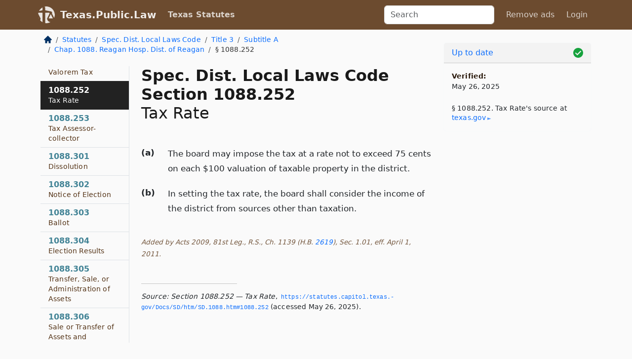

--- FILE ---
content_type: text/html; charset=utf-8
request_url: https://texas.public.law/statutes/tex._spec._dist._local_laws_code_section_1088.252
body_size: 7056
content:
<!DOCTYPE html>
<html lang='en'>
<head>
<meta charset='utf-8'>
<meta content='width=device-width, initial-scale=1, shrink-to-fit=no' name='viewport'>
<meta content='ie=edge' http-equiv='x-ua-compatible'>
  <!-- Google tag (gtag.js) -->
  <script async src="https://www.googletagmanager.com/gtag/js?id=G-H4FE23NSBJ" crossorigin="anonymous"></script>
  <script>
    window.dataLayer = window.dataLayer || [];
    function gtag(){dataLayer.push(arguments);}
    gtag('js', new Date());

    gtag('config', 'G-H4FE23NSBJ');
  </script>

<!-- Metadata -->
<title>Texas Special District Local Laws Code Section 1088.252 – Tax Rate</title>
<meta content='The board may impose the tax at a rate not to exceed 75 cents on each $100 valuation of taxable property in…' name='description'>

<link rel="canonical" href="https://texas.public.law/statutes/tex._spec._dist._local_laws_code_section_1088.252">

    <!-- Twitter Meta Tags -->
    <meta name="twitter:card"        content="summary">
    <meta name="twitter:site"        content="@law_is_code">
    <meta name="twitter:title"       content="Texas Special District Local Laws Code Section 1088.252 – Tax Rate">
    <meta name="twitter:description" content="The board may impose the tax at a rate not to exceed 75 cents on each $100 valuation of taxable property in…">

    <!-- Facebook Meta Tags -->
    <meta property="og:type"         content="article">
    <meta property="og:url"          content="https://texas.public.law/statutes/tex._spec._dist._local_laws_code_section_1088.252">
    <meta property="og:title"        content="Texas Special District Local Laws Code Section 1088.252 – Tax Rate">
    <meta property="og:determiner"   content="the">
    <meta property="og:description"  content="The board may impose the tax at a rate not to exceed 75 cents on each $100 valuation of taxable property in…">

    <meta property="article:author"  content="Tex. Legislature">

    <meta property="article:section" content="Special District Local Laws Code">

    <!-- Apple Meta Tags -->
    <meta property="og:site_name"     content="Texas.Public.Law">

    <!-- LinkedIn Meta Tags -->
    <meta property="og:title"        content="Texas Special District Local Laws Code Section 1088.252 – Tax Rate" name="title">

        <!-- Jurisdiction Icon -->

        <meta name="twitter:image"       content="https://texas.public.law/assets/jurisdiction/texas-c954d87af14b523b19b292236af483242aa1ca9007e0b96080fd9afcd3928858.png">
        <meta name="twitter:image:alt"   content="Texas icon">
        
        <link rel="apple-touch-icon"     href="https://texas.public.law/assets/jurisdiction/256x256/texas-178e7f7dd689fa81d78879372c59764dd65e7a08331c87f39f8232d2a004a913.png" sizes="256x256" >
        <meta property="og:image"        content="https://texas.public.law/assets/jurisdiction/256x256/texas-178e7f7dd689fa81d78879372c59764dd65e7a08331c87f39f8232d2a004a913.png">
        <meta property="og:image:type"   content="image/png">
        <meta property="og:image:width"  content="256">
        <meta property="og:image:height" content="256">
        <meta property="og:image:alt"    content="Texas icon">

<!-- CSS -->
<link rel="stylesheet" href="/assets/themes/texas-35119bae87c4848c7701319858ce77eecfe83ef8c5ef7cb5a90fc343078a3972.css">
<!-- Favicons -->
<!-- Platform-independent .ico -->
<link rel="icon" type="image/x-icon" href="/assets/favicon/favicon-1971bb419bcff8b826acfc6d31b7bcdaa84e2b889fb346f139d81d504e21301c.ico">
<!-- Generic Favicon -->
<link rel="icon" type="image/png" href="/assets/favicon/favicon-196x196-1a89cdc4f55cce907983623a3705b278153a4a7c3f4e937224c2f68263cdf079.png" sizes="196x196">
<!-- Apple -->
<link rel="icon" type="image/png" href="/assets/favicon/apple-touch-icon-152x152-34df06b5e2e93efe4b77219bb2f7c625e82b95f0bdadc5b066ec667d56fd329d.png" sizes="196x196">
<!-- Microsoft favicons -->
<meta content='#FFFFFF' name='msapplication-TileColor'>
<meta content='https://california.public.law/assets/favicon/mstile-144x144-1ff51a60a42438151b0aa8d2b8ecdaa867d9af9ede744983626c8263eb9051c5.png' name='msapplication-TileImage'>
<meta content='https://california.public.law/assets/favicon/mstile-310x150-ae54f5e235f629e5bbc1b3787980a0a0c790ccaaf7e6153f46e35480b9460a78.png' name='msapplication-wide310x150logo'>
<meta content='https://california.public.law/assets/favicon/mstile-310x310-c954d87af14b523b19b292236af483242aa1ca9007e0b96080fd9afcd3928858.png' name='msapplication-square310x310logo'>

<!-- Structured Data -->


  <script type="text/javascript" 
          async="async" 
          data-noptimize="1" 
          data-cfasync="false" 
          src="//scripts.pubnation.com/tags/94287298-70cd-4370-b788-e4f2e9fa8c06.js">
  </script>

</head>



<body data-environment="production" data-parent-path="/statutes/tex._spec._dist._local_laws_code_title_3_subtitle_a_chapter_1088" data-revision-ruby="2.2.29" data-revision-ts="2.1.14" data-sentry-dsn-javascript="https://bab07efcc3f7485259f5baf1f2b14d4b@o118555.ingest.us.sentry.io/4509024199901184" data-statute-number="1088.252">

<!-- Logo and Navbar -->
<nav class='navbar navbar-expand-lg navbar-dark d-print-none' id='top-navbar'>
<div class='container'>
<a class='navbar-brand' href='https://texas.public.law'>
<img alt="Public.Law logo" height="34" width="34" src="/assets/logo/logo-white-on-transparent-68px-8727330fcdef91e245320acd7eb218bf7c3fc280a9ac48873293e89c65f1557a.png">
</a>
<a class='navbar-brand' href='https://texas.public.law'>
Texas.Public.Law
</a>
<button aria-controls='navbarSupportedContent' aria-expanded='false' aria-label='Toggle navigation' class='navbar-toggler' data-bs-target='#navbarSupportedContent' data-bs-toggle='collapse' type='button'>
<span class='navbar-toggler-icon'></span>
</button>
<div class='collapse navbar-collapse' id='navbarSupportedContent'>
<ul class='navbar-nav me-auto'>
<li class='nav-item active'>
<a class='nav-link' href='/statutes'>Texas Statutes</a>
</li>
<!-- Hack to add the ORCP if this is the Oregon site -->
</ul>
<!-- Small search form -->
<form class="form-inline my-2 my-lg-0 me-2" action="/search" accept-charset="UTF-8" method="get"><input type="search" name="term" id="term" value="" class="form-control mr-sm-2" placeholder="Search" aria-label="Search">
</form>
<ul class='navbar-nav me-right'>
<li class="nav-item rounded ms-1 me-1"><a class="nav-link rounded ms-1 me-1" href="https://www.public.law/pricing">Remove ads</a></li>
<li class="nav-item"><a class="nav-link" href="/users/sign_in">Login</a></li>
</ul>
</div>
</div>
</nav>

<div class='container'>
<div class='row'>
<div class='col-sm-10 col-print-12'>
<div class='d-print-none mb-4'>
  <script type="application/ld+json">
{"@context":"https://schema.org","@type":"BreadcrumbList","itemListElement":[{"@type":"ListItem","position":1,"item":"https://texas.public.law/","name":"\u003cimg alt=\"Home\" height=\"16\" width=\"16\" src=\"/assets/home-bdfd622f0da71bdae5658d6657246217fd7f910da9dce4be94da15f81e831120.svg\"\u003e"},{"@type":"ListItem","position":2,"item":"https://texas.public.law/statutes","name":"Statutes"},{"@type":"ListItem","position":3,"item":"https://texas.public.law/statutes/tex._spec._dist._local_laws_code","name":"Spec. Dist. Local Laws Code"},{"@type":"ListItem","position":4,"item":"https://texas.public.law/statutes/tex._spec._dist._local_laws_code_title_3","name":"Title 3"},{"@type":"ListItem","position":5,"item":"https://texas.public.law/statutes/tex._spec._dist._local_laws_code_title_3_subtitle_a","name":"Subtitle A"},{"@type":"ListItem","position":6,"item":"https://texas.public.law/statutes/tex._spec._dist._local_laws_code_title_3_subtitle_a_chapter_1088","name":"Chap. 1088. Reagan Hosp. Dist. of Reagan"},{"@type":"ListItem","position":7,"item":"https://texas.public.law/statutes/tex._spec._dist._local_laws_code_section_1088.252","name":"§ 1088.252"}]}
</script>

<nav aria-label="breadcrumb">
  <ol class="breadcrumb">
      <li class="breadcrumb-item">
        <a href="https://texas.public.law/"><img alt="Home" height="16" width="16" src="/assets/home-bdfd622f0da71bdae5658d6657246217fd7f910da9dce4be94da15f81e831120.svg"></a>
      </li>
      <li class="breadcrumb-item">
        <a href="https://texas.public.law/statutes">Statutes</a>
      </li>
      <li class="breadcrumb-item">
        <a href="https://texas.public.law/statutes/tex._spec._dist._local_laws_code">Spec. Dist. Local Laws Code</a>
      </li>
      <li class="breadcrumb-item">
        <a href="https://texas.public.law/statutes/tex._spec._dist._local_laws_code_title_3">Title 3</a>
      </li>
      <li class="breadcrumb-item">
        <a href="https://texas.public.law/statutes/tex._spec._dist._local_laws_code_title_3_subtitle_a">Subtitle A</a>
      </li>
      <li class="breadcrumb-item">
        <a href="https://texas.public.law/statutes/tex._spec._dist._local_laws_code_title_3_subtitle_a_chapter_1088">Chap. 1088. Reagan Hosp. Dist. of Reagan</a>
      </li>
    
      <li class="breadcrumb-item active" aria-current="page">
        § 1088.252
      </li>
  </ol>
</nav> 

</div>


<div class='row'>
<div class='col-sm order-last'>
<article>
<div id='leaf-page-title'>
<h1 id='number_and_name'>
<span class='meta-name-and-number'>
<span class='d-none d-print-inline'>
Tex.
</span>
Spec. Dist. Local Laws Code Section 1088.252
</span>
<br>
<span id='name'>
Tax Rate
</span>
</h1>
</div>

<hr class='d-none d-print-block top'>
<div id='leaf-statute-body'>
<section class="level-0 non-meta outline"><h2>(a)</h2> The board may impose the tax at a rate not to exceed 75 cents on each $100 valuation of taxable property in the district.</section>
<section class="level-0 non-meta outline"><h2>(b)</h2> In setting the tax rate, the board shall consider the income of the district from sources other than taxation.</section>
<section class="meta non-outline">Added by Acts 2009, 81st Leg., R.S., Ch. 1139 (H.B. <a href="http://www.legis.state.tx.us/tlodocs/81R/billtext/html/HB02619F.HTM">2619</a>), Sec. 1.01, eff. April 1, 2011.</section>


<div class='d-print-none mt-5'>
<hr style='width: 33%; margin-left: 0;'>
<p class='small' style='line-height: 1.4em; letter-spacing: 0.01rem;'>
<cite>
<i>Source:</i>
<i>Section 1088.252 — Tax Rate</i>,<code> <a id="footer-source-link" rel="nofollow" href="https://statutes.capitol.texas.gov/Docs/SD/htm/SD.1088.htm#1088.252">https://statutes.&shy;capitol.&shy;texas.&shy;gov/Docs/SD/htm/SD.&shy;1088.&shy;htm#1088.&shy;252</a></code> (accessed May 26, 2025).
</cite>
</p>
</div>

</div>
</article>
</div>
<div class='col-sm-3 order-first d-none d-md-block d-print-none'>
<main class='sticky-top'>
<div class='d-flex flex-column align-items-stretch'>
<div class='list-group list-group-flush scrollarea border-end' id='sibling-nav'>
<a class='list-group-item list-group-item-action' href='tex._spec._dist._local_laws_code_section_1088.001' id='n1088.001'>1088.001<br><span class='name'>Definitions</span></a>
<a class='list-group-item list-group-item-action' href='tex._spec._dist._local_laws_code_section_1088.002' id='n1088.002'>1088.002<br><span class='name'>Authority for Creation</span></a>
<a class='list-group-item list-group-item-action' href='tex._spec._dist._local_laws_code_section_1088.003' id='n1088.003'>1088.003<br><span class='name'>Essential Public Function</span></a>
<a class='list-group-item list-group-item-action' href='tex._spec._dist._local_laws_code_section_1088.004' id='n1088.004'>1088.004<br><span class='name'>District Territory</span></a>
<a class='list-group-item list-group-item-action' href='tex._spec._dist._local_laws_code_section_1088.005' id='n1088.005'>1088.005<br><span class='name'>Correction of Invalid Procedures</span></a>
<a class='list-group-item list-group-item-action' href='tex._spec._dist._local_laws_code_section_1088.006' id='n1088.006'>1088.006<br><span class='name'>District Support and Maintenance Not State Obligation</span></a>
<a class='list-group-item list-group-item-action' href='tex._spec._dist._local_laws_code_section_1088.007' id='n1088.007'>1088.007<br><span class='name'>Restriction on State Financial Assistance</span></a>
<a class='list-group-item list-group-item-action' href='tex._spec._dist._local_laws_code_section_1088.051' id='n1088.051'>1088.051<br><span class='name'>Board Election</span></a>
<a class='list-group-item list-group-item-action' href='tex._spec._dist._local_laws_code_section_1088.052' id='n1088.052'>1088.052<br><span class='name'>Notice of Election</span></a>
<a class='list-group-item list-group-item-action' href='tex._spec._dist._local_laws_code_section_1088.053' id='n1088.053'>1088.053<br><span class='name'>Qualifications for Office</span></a>
<a class='list-group-item list-group-item-action' href='tex._spec._dist._local_laws_code_section_1088.054' id='n1088.054'>1088.054<br><span class='name'>Board Vacancy</span></a>
<a class='list-group-item list-group-item-action' href='tex._spec._dist._local_laws_code_section_1088.055' id='n1088.055'>1088.055<br><span class='name'>Officers</span></a>
<a class='list-group-item list-group-item-action' href='tex._spec._dist._local_laws_code_section_1088.056' id='n1088.056'>1088.056<br><span class='name'>Voting Requirement</span></a>
<a class='list-group-item list-group-item-action' href='tex._spec._dist._local_laws_code_section_1088.057' id='n1088.057'>1088.057<br><span class='name'>Director Participation in Group Health Insurance</span></a>
<a class='list-group-item list-group-item-action' href='tex._spec._dist._local_laws_code_section_1088.058' id='n1088.058'>1088.058<br><span class='name'>District Administrator</span></a>
<a class='list-group-item list-group-item-action' href='tex._spec._dist._local_laws_code_section_1088.059' id='n1088.059'>1088.059<br><span class='name'>General Duties of District Administrator</span></a>
<a class='list-group-item list-group-item-action' href='tex._spec._dist._local_laws_code_section_1088.060' id='n1088.060'>1088.060<br><span class='name'>Appointment and Dismissal of Staff and Employees</span></a>
<a class='list-group-item list-group-item-action' href='tex._spec._dist._local_laws_code_section_1088.061' id='n1088.061'>1088.061<br><span class='name'>Recruitment of Medical Staff and Employees</span></a>
<a class='list-group-item list-group-item-action' href='tex._spec._dist._local_laws_code_section_1088.062' id='n1088.062'>1088.062<br><span class='name'>Educational Programs</span></a>
<a class='list-group-item list-group-item-action' href='tex._spec._dist._local_laws_code_section_1088.063' id='n1088.063'>1088.063<br><span class='name'>Seniority</span></a>
<a class='list-group-item list-group-item-action' href='tex._spec._dist._local_laws_code_section_1088.101' id='n1088.101'>1088.101<br><span class='name'>District Responsibility</span></a>
<a class='list-group-item list-group-item-action' href='tex._spec._dist._local_laws_code_section_1088.102' id='n1088.102'>1088.102<br><span class='name'>Restriction on Political Subdivision Taxation and Debt</span></a>
<a class='list-group-item list-group-item-action' href='tex._spec._dist._local_laws_code_section_1088.103' id='n1088.103'>1088.103<br><span class='name'>Management, Control, and Administration</span></a>
<a class='list-group-item list-group-item-action' href='tex._spec._dist._local_laws_code_section_1088.104' id='n1088.104'>1088.104<br><span class='name'>Hospital System</span></a>
<a class='list-group-item list-group-item-action' href='tex._spec._dist._local_laws_code_section_1088.105' id='n1088.105'>1088.105<br><span class='name'>Rules</span></a>
<a class='list-group-item list-group-item-action' href='tex._spec._dist._local_laws_code_section_1088.106' id='n1088.106'>1088.106<br><span class='name'>Purchasing and Accounting Procedures</span></a>
<a class='list-group-item list-group-item-action' href='tex._spec._dist._local_laws_code_section_1088.107' id='n1088.107'>1088.107<br><span class='name'>District Property, Facilities, and Equipment</span></a>
<a class='list-group-item list-group-item-action' href='tex._spec._dist._local_laws_code_section_1088.108' id='n1088.108'>1088.108<br><span class='name'>Eminent Domain</span></a>
<a class='list-group-item list-group-item-action' href='tex._spec._dist._local_laws_code_section_1088.109' id='n1088.109'>1088.109<br><span class='name'>Cost of Relocating or Altering Property</span></a>
<a class='list-group-item list-group-item-action' href='tex._spec._dist._local_laws_code_section_1088.110' id='n1088.110'>1088.110<br><span class='name'>Gifts and Endowments</span></a>
<a class='list-group-item list-group-item-action' href='tex._spec._dist._local_laws_code_section_1088.111' id='n1088.111'>1088.111<br><span class='name'>Construction Contracts</span></a>
<a class='list-group-item list-group-item-action' href='tex._spec._dist._local_laws_code_section_1088.112' id='n1088.112'>1088.112<br><span class='name'>Operating and Management Contracts</span></a>
<a class='list-group-item list-group-item-action' href='tex._spec._dist._local_laws_code_section_1088.113' id='n1088.113'>1088.113<br><span class='name'>Contracts with Governmental Entities for Hospital Treatment</span></a>
<a class='list-group-item list-group-item-action' href='tex._spec._dist._local_laws_code_section_1088.114' id='n1088.114'>1088.114<br><span class='name'>Contracts with Governmental Entities for Investigatory or Other Services</span></a>
<a class='list-group-item list-group-item-action' href='tex._spec._dist._local_laws_code_section_1088.115' id='n1088.115'>1088.115<br><span class='name'>Payment for Treatment</span></a>
<a class='list-group-item list-group-item-action' href='tex._spec._dist._local_laws_code_section_1088.116' id='n1088.116'>1088.116<br><span class='name'>Nonprofit Corporation</span></a>
<a class='list-group-item list-group-item-action' href='tex._spec._dist._local_laws_code_section_1088.117' id='n1088.117'>1088.117<br><span class='name'>Authority to Sue and Be Sued</span></a>
<a class='list-group-item list-group-item-action' href='tex._spec._dist._local_laws_code_section_1088.151' id='n1088.151'>1088.151<br><span class='name'>Budget</span></a>
<a class='list-group-item list-group-item-action' href='tex._spec._dist._local_laws_code_section_1088.152' id='n1088.152'>1088.152<br><span class='name'>Notice</span></a>
<a class='list-group-item list-group-item-action' href='tex._spec._dist._local_laws_code_section_1088.153' id='n1088.153'>1088.153<br><span class='name'>Amendments to Budget</span></a>
<a class='list-group-item list-group-item-action' href='tex._spec._dist._local_laws_code_section_1088.154' id='n1088.154'>1088.154<br><span class='name'>Restriction on Expenditures</span></a>
<a class='list-group-item list-group-item-action' href='tex._spec._dist._local_laws_code_section_1088.155' id='n1088.155'>1088.155<br><span class='name'>Fiscal Year</span></a>
<a class='list-group-item list-group-item-action' href='tex._spec._dist._local_laws_code_section_1088.156' id='n1088.156'>1088.156<br><span class='name'>Annual Audit</span></a>
<a class='list-group-item list-group-item-action' href='tex._spec._dist._local_laws_code_section_1088.157' id='n1088.157'>1088.157<br><span class='name'>Inspection of Audit and District Records</span></a>
<a class='list-group-item list-group-item-action' href='tex._spec._dist._local_laws_code_section_1088.158' id='n1088.158'>1088.158<br><span class='name'>Financial Report</span></a>
<a class='list-group-item list-group-item-action' href='tex._spec._dist._local_laws_code_section_1088.159' id='n1088.159'>1088.159<br><span class='name'>Depository</span></a>
<a class='list-group-item list-group-item-action' href='tex._spec._dist._local_laws_code_section_1088.160' id='n1088.160'>1088.160<br><span class='name'>Spending and Investment Restrictions</span></a>
<a class='list-group-item list-group-item-action' href='tex._spec._dist._local_laws_code_section_1088.161' id='n1088.161'>1088.161<br><span class='name'>Authority to Borrow Money</span></a>
<a class='list-group-item list-group-item-action' href='tex._spec._dist._local_laws_code_section_1088.201' id='n1088.201'>1088.201<br><span class='name'>General Obligation Bonds</span></a>
<a class='list-group-item list-group-item-action' href='tex._spec._dist._local_laws_code_section_1088.202' id='n1088.202'>1088.202<br><span class='name'>Tax to Pay General Obligation Bonds</span></a>
<a class='list-group-item list-group-item-action' href='tex._spec._dist._local_laws_code_section_1088.203' id='n1088.203'>1088.203<br><span class='name'>General Obligation Bond Election</span></a>
<a class='list-group-item list-group-item-action' href='tex._spec._dist._local_laws_code_section_1088.204' id='n1088.204'>1088.204<br><span class='name'>Maturity of General Obligation Bonds</span></a>
<a class='list-group-item list-group-item-action' href='tex._spec._dist._local_laws_code_section_1088.205' id='n1088.205'>1088.205<br><span class='name'>Execution of General Obligation Bonds</span></a>
<a class='list-group-item list-group-item-action' href='tex._spec._dist._local_laws_code_section_1088.206' id='n1088.206'>1088.206<br><span class='name'>Revenue Bonds</span></a>
<a class='list-group-item list-group-item-action' href='tex._spec._dist._local_laws_code_section_1088.207' id='n1088.207'>1088.207<br><span class='name'>Bonds Exempt from Taxation</span></a>
<a class='list-group-item list-group-item-action' href='tex._spec._dist._local_laws_code_section_1088.208' id='n1088.208'>1088.208<br><span class='name'>Additional Means of Securing Repayment of Bonds</span></a>
<a class='list-group-item list-group-item-action' href='tex._spec._dist._local_laws_code_section_1088.209' id='n1088.209'>1088.209<br><span class='name'>Use of Bond Proceeds</span></a>
<a class='list-group-item list-group-item-action' href='tex._spec._dist._local_laws_code_section_1088.251' id='n1088.251'>1088.251<br><span class='name'>Imposition of Ad Valorem Tax</span></a>
<a class='list-group-item list-group-item-action' href='tex._spec._dist._local_laws_code_section_1088.252' id='n1088.252'>1088.252<br><span class='name'>Tax Rate</span></a>
<a class='list-group-item list-group-item-action' href='tex._spec._dist._local_laws_code_section_1088.253' id='n1088.253'>1088.253<br><span class='name'>Tax Assessor-collector</span></a>
<a class='list-group-item list-group-item-action' href='tex._spec._dist._local_laws_code_section_1088.301' id='n1088.301'>1088.301<br><span class='name'>Dissolution</span></a>
<a class='list-group-item list-group-item-action' href='tex._spec._dist._local_laws_code_section_1088.302' id='n1088.302'>1088.302<br><span class='name'>Notice of Election</span></a>
<a class='list-group-item list-group-item-action' href='tex._spec._dist._local_laws_code_section_1088.303' id='n1088.303'>1088.303<br><span class='name'>Ballot</span></a>
<a class='list-group-item list-group-item-action' href='tex._spec._dist._local_laws_code_section_1088.304' id='n1088.304'>1088.304<br><span class='name'>Election Results</span></a>
<a class='list-group-item list-group-item-action' href='tex._spec._dist._local_laws_code_section_1088.305' id='n1088.305'>1088.305<br><span class='name'>Transfer, Sale, or Administration of Assets</span></a>
<a class='list-group-item list-group-item-action' href='tex._spec._dist._local_laws_code_section_1088.306' id='n1088.306'>1088.306<br><span class='name'>Sale or Transfer of Assets and Liabilities</span></a>
<a class='list-group-item list-group-item-action' href='tex._spec._dist._local_laws_code_section_1088.307' id='n1088.307'>1088.307<br><span class='name'>Imposition of Tax and Return of Surplus Taxes</span></a>
<a class='list-group-item list-group-item-action' href='tex._spec._dist._local_laws_code_section_1088.308' id='n1088.308'>1088.308<br><span class='name'>Report</span></a>

</div>
</div>
</main>
</div>

</div>

</div>
<div class='col-sm-2 d-print-none d-none d-lg-block'>
<!-- Right Side Bar -->
<div class='card border-light mb-1 mt-3'>
<div class='card-header'>
<span>
<img alt="Green check means up to date." style="width: 20px; float: right; margin-top: 2px" width="20" height="20" src="/assets/checked-dark-green-2857f87605b971587a477f5d9beafb3c3a76b47b8a4b5dcecbf01b27418206c1.svg">
</span>
<span>
<a class="card-link" href="https://texas.public.law/statutes/information-about-updates">Up to date</a>
</span>
</div>
<div class='card-body'>
<p class='mb-1 card-text small' style='line-height: 1.5em; letter-spacing: 0.01rem'>
<strong>Verified:</strong>
<br>
May 26, 2025
</p>
<p class='card-text mt-4 small' style='line-height: 1.4em; letter-spacing: 0.01rem'>
<cite>
§ 1088.252. Tax Rate's source at
<a class="source-link external" rel="nofollow" href="https://statutes.capitol.texas.gov/Docs/SD/htm/SD.1088.htm#1088.252">texas​.gov</a>
</cite>
</p>
</div>
</div>






</div>
</div>
<hr class='bottom'>
<footer>
<div class='d-print-none'>
<div class='row'>
<div class='col-sm-3' id='stay-connected'>
<h2>Stay Connected</h2>
<p>
Join thousands of people who receive monthly site updates.
</p>
<p>
<a class='btn btn-primary' href='https://eepurl.com/dqx2dj' id='temp-subscribe' role='button'>Subscribe</a>
</p>
<p id='social-icons'>
<a href="https://www.instagram.com/law.is.code/"><img alt="Instagram" loading="lazy" decoding="async" height="50" width="50" src="/assets/social/instagram-logo-840401f66d7e41fb9696f8e077c49b550e669a1a613e2612a7ba18aa2c53776d.svg"></a>
<a href="https://www.facebook.com/PublicDotLaw"><img alt="Facebook" loading="lazy" decoding="async" height="50" width="50" src="/assets/social/facebook-logo-button-a44d2115afa1417c74235fd98657a42b6602af1b47332364fa6627a80e5a61ff.svg"></a>
<a href="https://twitter.com/law_is_code"><img alt="Twitter" loading="lazy" decoding="async" height="50" width="50" src="/assets/social/twitter-logo-button-39f7c16ed398ca50006cd9a20dc33da44f7110bc26dbe7ec8980cbd9fc44cdc6.svg"></a>
<a href="https://github.com/public-law/"><img alt="Our GitHub Page" loading="lazy" decoding="async" height="50" width="50" src="/assets/social/github-logo-b4302181192a1d29bb4b020699926827cea1717d423541ad0ec8b318cda6ff97.svg"></a>
</p>
</div>
<div class='col-sm-4'>
<h2>Get Legal Help</h2>
<p class='mb-4'>
The <a class="external" href="https://www.texasbar.com/">State Bar of Texas</a> runs a service for finding
an attorney in good standing. Initial consultations
are usually free or discounted: <a class="external" href="https://www.texasbar.com/AM/Template.cfm?Section=Lawyer_Referral_Service_LRIS_">Lawyer Referral &amp; Information Service (LRIS)</a>
</p>
<h2>Committed to Public Service</h2>
<p>
We will always provide free access to the current law. In addition,
<a href='https://blog.public.law/automatic-upgrade-for-non-profit-educational-and-govt-users/'>we provide special support</a>
for non-profit, educational, and government users. Through social
entre­pre­neurship, we’re lowering the cost of legal services and
increasing citizen access.
</p>
</div>
<div class='col-sm-5'>
<nav>
<h2>Navigate</h2>
<div class='row'>
<div class='col-sm-4'>
<ul class='compact'>
<li class='mb-2'><a href="https://www.public.law/legal-help-services">Find a Lawyer</a></li>
<li class='mb-2'><a href="https://blog.public.law">Blog</a></li>
<li class='mb-2'><a href="https://www.public.law/about-us">About Us</a></li>
<li class='mb-2'><a href="https://www.public.law/api-info">API</a></li>
<li class='mb-2'><a href="https://www.public.law/contact-us">Contact Us</a></li>
<li class='mb-2'><a href="https://www.public.law/blog">Reports</a></li>
<li class='mb-2'><a href="https://www.public.law/sources">Secondary Sources</a></li>
<li class='mb-2'><a href="https://www.public.law/privacy-policy">Privacy Policy</a></li>
</ul>
</div>
<div class='col-sm-8'>
<table class='table table-sm table-borderless table-light'>
<tbody>
<tr>
<th>California:</th>
<td><a href="https://california.public.law/codes">Codes</a></td>
</tr>
<tr>
<th>Colorado:</th>
<td><a href="https://colorado.public.law/statutes">C.R.S.</a></td>
</tr>
<tr>
<th>Florida:</th>
<td><a href="https://florida.public.law/statutes">Statutes</a></td>
</tr>
<tr>
<th>Nevada:</th>
<td><a href="https://nevada.public.law/statutes">NRS</a></td>
</tr>
<tr>
<th>New York:</th>
<td><a href="https://newyork.public.law/laws">Laws</a></td>
</tr>
<tr>
<th>Oregon:</th>
<td><a href="https://oregon.public.law/rules">OAR</a>, <a href="https://oregon.public.law/statutes">ORS</a></td>
</tr>
<tr>
<th>Texas:</th>
<td><a href="https://texas.public.law/statutes">Statutes</a></td>
</tr>
<tr>
<th>World:</th>
<td><a href="https://www.public.law/world/rome_statute">Rome Statute</a>, <a href="https://www.public.law/dictionary">International Dictionary</a></td>
</tr>
</tbody>
</table>
</div>
</div>
</nav>
</div>
</div>

</div>
<div class='d-none d-print-block'>
<p class='small'>
<i>Location:</i>
<code>https://texas.public.law/statutes/tex._spec._dist._local_laws_code_section_1088.252</code>
</p>
<p class='small'>
<i>Original Source:</i>
<i>Section 1088.252 — Tax Rate</i>,
<code>https://statutes.&shy;capitol.&shy;texas.&shy;gov/Docs/SD/htm/SD.&shy;1088.&shy;htm#1088.&shy;252</code>
(last ac&shy;cessed May 10, 2025).
</p>

</div>
</footer>

<!-- Modal -->
<div class="modal fade" id="intentionallyBlankModal" tabindex="-1" aria-labelledby="intentionallyBlankModalLabel" aria-hidden="true">
    <div class="modal-dialog modal-dialog-centered">
      <div class="modal-content">
        <div class="modal-header">
          <h5 class="modal-title" id="intentionallyBlankModalLabel">Blank Outline Levels</h5>
          <button type="button" class="close" data-bs-dismiss="modal" aria-label="Close">
            <span aria-hidden="true">&times;</span>
          </button>
        </div>
        <div class="modal-body">
          <p>
          The legislature occasionally skips outline levels.
          For example:
          </p>

<pre>(3) A person may apply [...]
(4)(a) A person petitioning for relief [...]</pre>

          <p>
            In this example, <strong>(3)</strong>, <strong>(4)</strong>,
            and <strong>(4)(a)</strong> are all outline levels, but 
            <strong>(4)</strong> was
            omitted by its authors. It's only implied. This presents an
            interesting challenge when laying out the text. We've
            decided to display a blank section with this note, in order
            to aide readability.
          </p>

          <div class="alert alert-info" role="alert">
            <strong>Trust but verify.</strong>
              <cite>
                <a class="source-link external" rel="nofollow" href="https://statutes.capitol.texas.gov/Docs/SD/htm/SD.1088.htm#1088.252">Here is the original source for section 1088.252</a>
              </cite>
          </div>

          <p>
            Do you have an opinion about this solution?
            <a href="https://www.public.law/contact-us">Drop us a line.</a>
          </p>
        </div>
        <div class="modal-footer">
          <button type="button" class="btn btn-primary" data-bs-dismiss="modal">Close</button>
        </div>
      </div>
    </div>
  </div>

</div>
    <script src="https://js.sentry-cdn.com/bab07efcc3f7485259f5baf1f2b14d4b.min.js" crossorigin="anonymous"></script>

<script src="/assets/application-8807a6c505c369ecf132761755ed2343e2aa03aad8dedd9e32a7ca33c042fd94.js" type="module"></script>
</body>

</html>
